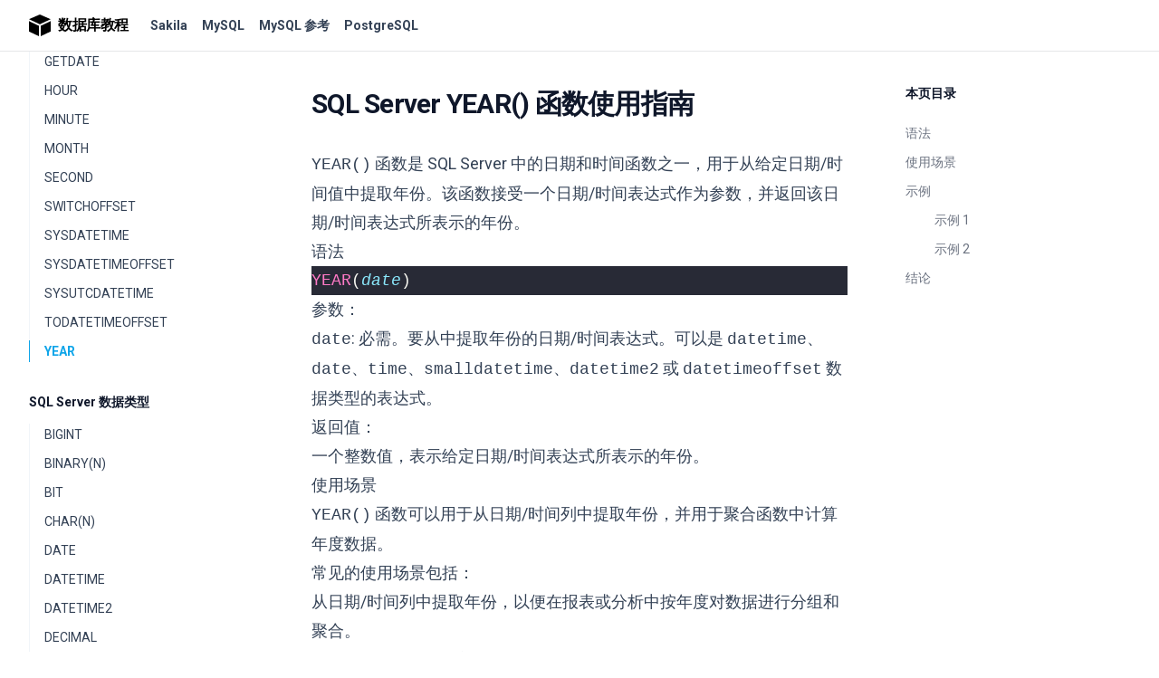

--- FILE ---
content_type: text/html; charset=utf-8
request_url: https://www.sjkjc.com/sqlserver-ref/year/
body_size: 5607
content:
<!DOCTYPE html>
<html lang="zh-hans" class="[--scroll-mt:9.875rem] lg:[--scroll-mt:6.3125rem] js-focus-visible">

<head>
  <meta charset="utf-8">
<meta http-equiv="Content-Language" content="zh-hans">
<meta http-equiv="X-UA-Compatible" content="IE=edge,chrome=1">
<meta name="viewport" content="width=device-width, initial-scale=1">
<meta name="author" content="sjkjc.com">
<meta name="description" content="YEAR() 函数是 SQL Server 中的日期和时间函数之一，用于从给定日期/时间值中提取年份。">
<title>SQL Server YEAR() 函数使用指南</title>
<link rel="canonical" href="https://www.sjkjc.com/sqlserver-ref/year/">
<link rel="icon" type="image/svg+xml" href="/logo.svg">

<link rel="apple-touch-icon" sizes="180x180" href="/favicon/favicon-120.png">
<link rel="apple-touch-icon" sizes="167x167" href="/favicon/favicon-144.png">
<link rel="apple-touch-icon" sizes="152x152" href="/favicon/favicon-160.png">
<link rel="apple-touch-icon" sizes="120x120" href="/favicon/favicon-192.png">

<meta name="theme-color" content="#1890ff">
<link rel="preconnect" href="https://fonts.googleapis.com">
<link rel="preconnect" href="https://fonts.gstatic.com" crossorigin>
<link href="https://fonts.googleapis.com/css2?family=Roboto:ital,wght@0,400;0,500;0,700;1,400;1,500;1,700&display=swap" rel="stylesheet">
<meta name="a.validate.02" content="W1N_RBdL30Z43HyUtilDUS1L49sXHM_upmNx" />
<meta name="baidu-site-verification" content="code-0FMavsQwzq">
<link rel="stylesheet" href="https://www.sjkjc.com/main.min.13460171d6961ae1c4a5b59e4b4231399a94f7cd8613af1e13789543ec1aba9a.css">
<script>
  var baseUrl = "https://www.sjkjc.com/";
  if (!window.location.href.startsWith(baseUrl)) {
    window.location.href = baseUrl + window.location.pathname;
  }
</script><script>
  var _hmt = _hmt || [];
  (function() {
    var hm = document.createElement("script");
    hm.src = "https://hm.baidu.com/hm.js?94b8a8346c1a552409e6c575ae7f9a96";
    var s = document.getElementsByTagName("script")[0]; 
    s.parentNode.insertBefore(hm, s);
  })();
  </script><script async src="https://www.googletagmanager.com/gtag/js?id=G-F47HCPQVM4"></script>
<script>
  window.dataLayer = window.dataLayer || [];
  function gtag(){dataLayer.push(arguments);}
  gtag('js', new Date());
  gtag('config', 'G-F47HCPQVM4');
</script>
<script async src="https://pagead2.googlesyndication.com/pagead/js/adsbygoogle.js?client=ca-pub-9958125774592331" crossorigin="anonymous"></script>

</head>

<body class="antialiased text-slate-500 dark:text-slate-400 bg-white dark:bg-slate-900">
  <div class="sticky top-0 z-40 w-full backdrop-blur flex-none transition-colors duration-500 lg:z-50 lg:border-b border-slate-900/10 dark:border-slate-50/[0.06] bg-white/95 supports-backdrop-blur:bg-white/60 dark:bg-transparent">
    <div class="max-w-8xl mx-auto">
      <div class="py-4 border-b border-slate-900/10 lg:px-8 lg:border-0 dark:border-slate-300/10 mx-4 lg:mx-0">
  <div class="relative flex items-center">
    <a class="logo flex items-center text-black flex-shrink-0 mr-6 no-underline dark:text-slate-200" href="/" aria-label="数据库教程">
      <svg role="img" class="fill-current h-6 w-6 mr-2" aria-hidden="true">
        <use xlink:href="/svg/sprite.svg#logo"></use>
      </svg>
      <span class="font-semibold text-md tracking-tight block">数据库教程</span>
    </a>
    <div class="relative hidden md:flex items-center mr-auto">
      <nav class="text-sm leading-6 font-semibold text-slate-700 dark:text-slate-200">
        <ul class="flex space-x-4">
          
          
          <li>
            <a class="hover:text-sky-500 dark:hover:text-sky-400" href="/sakila/">
              Sakila
            </a>
          </li>
          
          
          
          <li>
            <a class="hover:text-sky-500 dark:hover:text-sky-400" href="/mysql/">
              MySQL
            </a>
          </li>
          
          
          
          <li>
            <a class="hover:text-sky-500 dark:hover:text-sky-400" href="/mysql-ref/">
              MySQL 参考
            </a>
          </li>
          
          
          
          <li>
            <a class="hover:text-sky-500 dark:hover:text-sky-400" href="/postgresql/">
              PostgreSQL
            </a>
          </li>
          
          
        </ul>
      </nav>
      
    </div>
    <div class="flex justify-end">
      
    </div>
  </div>
</div>
    </div>
  </div>
  
  <div class="max-w-8xl mx-auto">
    


<div class="px-4 sm:px-6 md:px-8">
  <div id="sidebar" class="hidden w-full lg:block fixed z-40 inset-0 top-[57px] left-[max(0px,calc(50%-45rem))] right-auto lg:w-[19.5rem] pb-10 px-8 overflow-y-auto bg-white dark:bg-slate-900">
    <nav id="tutorial-nav" class="lg:text-sm lg:leading-6 relative">
      
      
      <ul>
        
        
        <li class="mt-12 lg:mt-8">
          <h5 class="mb-8 lg:mb-3 font-semibold text-slate-900 dark:text-slate-200">
            <a class="" href="https://www.sjkjc.com/sqlserver-ref/window-functions/">SQL Server 窗口函数</a>
          </h5>
          
          <ul class="space-y-6 lg:space-y-2 border-l border-slate-100 dark:border-slate-800">
            
            
            <li>
              <a class=" block border-l pl-4 -ml-px border-transparent hover:border-slate-400 dark:hover:border-slate-500 text-slate-700 hover:text-slate-900 dark:text-slate-400 dark:hover:text-slate-300 " href="https://www.sjkjc.com/sqlserver-ref/dense_rank/">DENSE_RANK</a>
            </li>
            
            
            <li>
              <a class=" block border-l pl-4 -ml-px border-transparent hover:border-slate-400 dark:hover:border-slate-500 text-slate-700 hover:text-slate-900 dark:text-slate-400 dark:hover:text-slate-300 " href="https://www.sjkjc.com/sqlserver-ref/first_value/">FIRST_VALUE</a>
            </li>
            
            
            <li>
              <a class=" block border-l pl-4 -ml-px border-transparent hover:border-slate-400 dark:hover:border-slate-500 text-slate-700 hover:text-slate-900 dark:text-slate-400 dark:hover:text-slate-300 " href="https://www.sjkjc.com/sqlserver-ref/lag/">LAG</a>
            </li>
            
            
            <li>
              <a class=" block border-l pl-4 -ml-px border-transparent hover:border-slate-400 dark:hover:border-slate-500 text-slate-700 hover:text-slate-900 dark:text-slate-400 dark:hover:text-slate-300 " href="https://www.sjkjc.com/sqlserver-ref/last_value/">LAST_VALUE</a>
            </li>
            
            
            <li>
              <a class=" block border-l pl-4 -ml-px border-transparent hover:border-slate-400 dark:hover:border-slate-500 text-slate-700 hover:text-slate-900 dark:text-slate-400 dark:hover:text-slate-300 " href="https://www.sjkjc.com/sqlserver-ref/lead/">LEAD</a>
            </li>
            
            
            <li>
              <a class=" block border-l pl-4 -ml-px border-transparent hover:border-slate-400 dark:hover:border-slate-500 text-slate-700 hover:text-slate-900 dark:text-slate-400 dark:hover:text-slate-300 " href="https://www.sjkjc.com/sqlserver-ref/ntile/">NTILE</a>
            </li>
            
            
            <li>
              <a class=" block border-l pl-4 -ml-px border-transparent hover:border-slate-400 dark:hover:border-slate-500 text-slate-700 hover:text-slate-900 dark:text-slate-400 dark:hover:text-slate-300 " href="https://www.sjkjc.com/sqlserver-ref/percentile_cont/">PERCENTILE_CONT</a>
            </li>
            
            
            <li>
              <a class=" block border-l pl-4 -ml-px border-transparent hover:border-slate-400 dark:hover:border-slate-500 text-slate-700 hover:text-slate-900 dark:text-slate-400 dark:hover:text-slate-300 " href="https://www.sjkjc.com/sqlserver-ref/percentile_disc/">PERCENTILE_DISC</a>
            </li>
            
            
            <li>
              <a class=" block border-l pl-4 -ml-px border-transparent hover:border-slate-400 dark:hover:border-slate-500 text-slate-700 hover:text-slate-900 dark:text-slate-400 dark:hover:text-slate-300 " href="https://www.sjkjc.com/sqlserver-ref/rank/">RANK</a>
            </li>
            
            
            <li>
              <a class=" block border-l pl-4 -ml-px border-transparent hover:border-slate-400 dark:hover:border-slate-500 text-slate-700 hover:text-slate-900 dark:text-slate-400 dark:hover:text-slate-300 " href="https://www.sjkjc.com/sqlserver-ref/row_number/">ROW_NUMBER</a>
            </li>
            
          </ul>
          

        </li>
        
        
        <li class="mt-12 lg:mt-8">
          <h5 class="mb-8 lg:mb-3 font-semibold text-slate-900 dark:text-slate-200">
            <a class="" href="https://www.sjkjc.com/sqlserver-ref/aggregation-functions/">SQL Server 聚合函数</a>
          </h5>
          
          <ul class="space-y-6 lg:space-y-2 border-l border-slate-100 dark:border-slate-800">
            
            
            <li>
              <a class=" block border-l pl-4 -ml-px border-transparent hover:border-slate-400 dark:hover:border-slate-500 text-slate-700 hover:text-slate-900 dark:text-slate-400 dark:hover:text-slate-300 " href="https://www.sjkjc.com/sqlserver-ref/avg/">AVG</a>
            </li>
            
            
            <li>
              <a class=" block border-l pl-4 -ml-px border-transparent hover:border-slate-400 dark:hover:border-slate-500 text-slate-700 hover:text-slate-900 dark:text-slate-400 dark:hover:text-slate-300 " href="https://www.sjkjc.com/sqlserver-ref/count/">COUNT</a>
            </li>
            
            
            <li>
              <a class=" block border-l pl-4 -ml-px border-transparent hover:border-slate-400 dark:hover:border-slate-500 text-slate-700 hover:text-slate-900 dark:text-slate-400 dark:hover:text-slate-300 " href="https://www.sjkjc.com/sqlserver-ref/max/">MAX</a>
            </li>
            
            
            <li>
              <a class=" block border-l pl-4 -ml-px border-transparent hover:border-slate-400 dark:hover:border-slate-500 text-slate-700 hover:text-slate-900 dark:text-slate-400 dark:hover:text-slate-300 " href="https://www.sjkjc.com/sqlserver-ref/min/">MIN</a>
            </li>
            
            
            <li>
              <a class=" block border-l pl-4 -ml-px border-transparent hover:border-slate-400 dark:hover:border-slate-500 text-slate-700 hover:text-slate-900 dark:text-slate-400 dark:hover:text-slate-300 " href="https://www.sjkjc.com/sqlserver-ref/sum/">SUM</a>
            </li>
            
          </ul>
          

        </li>
        
        
        <li class="mt-12 lg:mt-8">
          <h5 class="mb-8 lg:mb-3 font-semibold text-slate-900 dark:text-slate-200">
            <a class="" href="https://www.sjkjc.com/sqlserver-ref/type-functions/">SQL Server 类型转换函数</a>
          </h5>
          
          <ul class="space-y-6 lg:space-y-2 border-l border-slate-100 dark:border-slate-800">
            
            
            <li>
              <a class=" block border-l pl-4 -ml-px border-transparent hover:border-slate-400 dark:hover:border-slate-500 text-slate-700 hover:text-slate-900 dark:text-slate-400 dark:hover:text-slate-300 " href="https://www.sjkjc.com/sqlserver-ref/cast/">CAST</a>
            </li>
            
            
            <li>
              <a class=" block border-l pl-4 -ml-px border-transparent hover:border-slate-400 dark:hover:border-slate-500 text-slate-700 hover:text-slate-900 dark:text-slate-400 dark:hover:text-slate-300 " href="https://www.sjkjc.com/sqlserver-ref/convert/">CONVERT</a>
            </li>
            
          </ul>
          

        </li>
        
        
        <li class="mt-12 lg:mt-8">
          <h5 class="mb-8 lg:mb-3 font-semibold text-slate-900 dark:text-slate-200">
            <a class="" href="https://www.sjkjc.com/sqlserver-ref/logic-functions/">SQL Server 逻辑函数</a>
          </h5>
          
          <ul class="space-y-6 lg:space-y-2 border-l border-slate-100 dark:border-slate-800">
            
            
            <li>
              <a class=" block border-l pl-4 -ml-px border-transparent hover:border-slate-400 dark:hover:border-slate-500 text-slate-700 hover:text-slate-900 dark:text-slate-400 dark:hover:text-slate-300 " href="https://www.sjkjc.com/sqlserver-ref/case/">CASE</a>
            </li>
            
            
            <li>
              <a class=" block border-l pl-4 -ml-px border-transparent hover:border-slate-400 dark:hover:border-slate-500 text-slate-700 hover:text-slate-900 dark:text-slate-400 dark:hover:text-slate-300 " href="https://www.sjkjc.com/sqlserver-ref/coalesce/">COALESCE</a>
            </li>
            
            
            <li>
              <a class=" block border-l pl-4 -ml-px border-transparent hover:border-slate-400 dark:hover:border-slate-500 text-slate-700 hover:text-slate-900 dark:text-slate-400 dark:hover:text-slate-300 " href="https://www.sjkjc.com/sqlserver-ref/iif/">IIF</a>
            </li>
            
            
            <li>
              <a class=" block border-l pl-4 -ml-px border-transparent hover:border-slate-400 dark:hover:border-slate-500 text-slate-700 hover:text-slate-900 dark:text-slate-400 dark:hover:text-slate-300 " href="https://www.sjkjc.com/sqlserver-ref/nullif/">NULLIF</a>
            </li>
            
          </ul>
          

        </li>
        
        
        <li class="mt-12 lg:mt-8">
          <h5 class="mb-8 lg:mb-3 font-semibold text-slate-900 dark:text-slate-200">
            <a class="" href="https://www.sjkjc.com/sqlserver-ref/datetime-functions/">SQL Server 日期时间函数</a>
          </h5>
          
          <ul class="space-y-6 lg:space-y-2 border-l border-slate-100 dark:border-slate-800">
            
            
            <li>
              <a class=" block border-l pl-4 -ml-px border-transparent hover:border-slate-400 dark:hover:border-slate-500 text-slate-700 hover:text-slate-900 dark:text-slate-400 dark:hover:text-slate-300 " href="https://www.sjkjc.com/sqlserver-ref/dateadd/">DATEADD</a>
            </li>
            
            
            <li>
              <a class=" block border-l pl-4 -ml-px border-transparent hover:border-slate-400 dark:hover:border-slate-500 text-slate-700 hover:text-slate-900 dark:text-slate-400 dark:hover:text-slate-300 " href="https://www.sjkjc.com/sqlserver-ref/datediff/">DATEDIFF</a>
            </li>
            
            
            <li>
              <a class=" block border-l pl-4 -ml-px border-transparent hover:border-slate-400 dark:hover:border-slate-500 text-slate-700 hover:text-slate-900 dark:text-slate-400 dark:hover:text-slate-300 " href="https://www.sjkjc.com/sqlserver-ref/datename/">DATENAME</a>
            </li>
            
            
            <li>
              <a class=" block border-l pl-4 -ml-px border-transparent hover:border-slate-400 dark:hover:border-slate-500 text-slate-700 hover:text-slate-900 dark:text-slate-400 dark:hover:text-slate-300 " href="https://www.sjkjc.com/sqlserver-ref/datepart/">DATEPART</a>
            </li>
            
            
            <li>
              <a class=" block border-l pl-4 -ml-px border-transparent hover:border-slate-400 dark:hover:border-slate-500 text-slate-700 hover:text-slate-900 dark:text-slate-400 dark:hover:text-slate-300 " href="https://www.sjkjc.com/sqlserver-ref/day/">DAY</a>
            </li>
            
            
            <li>
              <a class=" block border-l pl-4 -ml-px border-transparent hover:border-slate-400 dark:hover:border-slate-500 text-slate-700 hover:text-slate-900 dark:text-slate-400 dark:hover:text-slate-300 " href="https://www.sjkjc.com/sqlserver-ref/getdate/">GETDATE</a>
            </li>
            
            
            <li>
              <a class=" block border-l pl-4 -ml-px border-transparent hover:border-slate-400 dark:hover:border-slate-500 text-slate-700 hover:text-slate-900 dark:text-slate-400 dark:hover:text-slate-300 " href="https://www.sjkjc.com/sqlserver-ref/hour/">HOUR</a>
            </li>
            
            
            <li>
              <a class=" block border-l pl-4 -ml-px border-transparent hover:border-slate-400 dark:hover:border-slate-500 text-slate-700 hover:text-slate-900 dark:text-slate-400 dark:hover:text-slate-300 " href="https://www.sjkjc.com/sqlserver-ref/minute/">MINUTE</a>
            </li>
            
            
            <li>
              <a class=" block border-l pl-4 -ml-px border-transparent hover:border-slate-400 dark:hover:border-slate-500 text-slate-700 hover:text-slate-900 dark:text-slate-400 dark:hover:text-slate-300 " href="https://www.sjkjc.com/sqlserver-ref/month/">MONTH</a>
            </li>
            
            
            <li>
              <a class=" block border-l pl-4 -ml-px border-transparent hover:border-slate-400 dark:hover:border-slate-500 text-slate-700 hover:text-slate-900 dark:text-slate-400 dark:hover:text-slate-300 " href="https://www.sjkjc.com/sqlserver-ref/second/">SECOND</a>
            </li>
            
            
            <li>
              <a class=" block border-l pl-4 -ml-px border-transparent hover:border-slate-400 dark:hover:border-slate-500 text-slate-700 hover:text-slate-900 dark:text-slate-400 dark:hover:text-slate-300 " href="https://www.sjkjc.com/sqlserver-ref/switchoffset/">SWITCHOFFSET</a>
            </li>
            
            
            <li>
              <a class=" block border-l pl-4 -ml-px border-transparent hover:border-slate-400 dark:hover:border-slate-500 text-slate-700 hover:text-slate-900 dark:text-slate-400 dark:hover:text-slate-300 " href="https://www.sjkjc.com/sqlserver-ref/sysdatetime/">SYSDATETIME</a>
            </li>
            
            
            <li>
              <a class=" block border-l pl-4 -ml-px border-transparent hover:border-slate-400 dark:hover:border-slate-500 text-slate-700 hover:text-slate-900 dark:text-slate-400 dark:hover:text-slate-300 " href="https://www.sjkjc.com/sqlserver-ref/sysdatetimeoffset/">SYSDATETIMEOFFSET</a>
            </li>
            
            
            <li>
              <a class=" block border-l pl-4 -ml-px border-transparent hover:border-slate-400 dark:hover:border-slate-500 text-slate-700 hover:text-slate-900 dark:text-slate-400 dark:hover:text-slate-300 " href="https://www.sjkjc.com/sqlserver-ref/sysutcdatetime/">SYSUTCDATETIME</a>
            </li>
            
            
            <li>
              <a class=" block border-l pl-4 -ml-px border-transparent hover:border-slate-400 dark:hover:border-slate-500 text-slate-700 hover:text-slate-900 dark:text-slate-400 dark:hover:text-slate-300 " href="https://www.sjkjc.com/sqlserver-ref/todatetimeoffset/">TODATETIMEOFFSET</a>
            </li>
            
            
            <li>
              <a class=" active block border-l pl-4 -ml-px text-sky-500 border-current font-semibold dark:text-sky-400 " href="https://www.sjkjc.com/sqlserver-ref/year/">YEAR</a>
            </li>
            
          </ul>
          

        </li>
        
        
        <li class="mt-12 lg:mt-8">
          <h5 class="mb-8 lg:mb-3 font-semibold text-slate-900 dark:text-slate-200">
            <a class="" href="https://www.sjkjc.com/sqlserver-ref/datatypes/">SQL Server 数据类型</a>
          </h5>
          
          <ul class="space-y-6 lg:space-y-2 border-l border-slate-100 dark:border-slate-800">
            
            
            <li>
              <a class=" block border-l pl-4 -ml-px border-transparent hover:border-slate-400 dark:hover:border-slate-500 text-slate-700 hover:text-slate-900 dark:text-slate-400 dark:hover:text-slate-300 " href="https://www.sjkjc.com/sqlserver-ref/bigint/">BIGINT</a>
            </li>
            
            
            <li>
              <a class=" block border-l pl-4 -ml-px border-transparent hover:border-slate-400 dark:hover:border-slate-500 text-slate-700 hover:text-slate-900 dark:text-slate-400 dark:hover:text-slate-300 " href="https://www.sjkjc.com/sqlserver-ref/binaryn/">BINARY(N)</a>
            </li>
            
            
            <li>
              <a class=" block border-l pl-4 -ml-px border-transparent hover:border-slate-400 dark:hover:border-slate-500 text-slate-700 hover:text-slate-900 dark:text-slate-400 dark:hover:text-slate-300 " href="https://www.sjkjc.com/sqlserver-ref/bit/">BIT</a>
            </li>
            
            
            <li>
              <a class=" block border-l pl-4 -ml-px border-transparent hover:border-slate-400 dark:hover:border-slate-500 text-slate-700 hover:text-slate-900 dark:text-slate-400 dark:hover:text-slate-300 " href="https://www.sjkjc.com/sqlserver-ref/charn/">CHAR(N)</a>
            </li>
            
            
            <li>
              <a class=" block border-l pl-4 -ml-px border-transparent hover:border-slate-400 dark:hover:border-slate-500 text-slate-700 hover:text-slate-900 dark:text-slate-400 dark:hover:text-slate-300 " href="https://www.sjkjc.com/sqlserver-ref/date/">DATE</a>
            </li>
            
            
            <li>
              <a class=" block border-l pl-4 -ml-px border-transparent hover:border-slate-400 dark:hover:border-slate-500 text-slate-700 hover:text-slate-900 dark:text-slate-400 dark:hover:text-slate-300 " href="https://www.sjkjc.com/sqlserver-ref/datetime/">DATETIME</a>
            </li>
            
            
            <li>
              <a class=" block border-l pl-4 -ml-px border-transparent hover:border-slate-400 dark:hover:border-slate-500 text-slate-700 hover:text-slate-900 dark:text-slate-400 dark:hover:text-slate-300 " href="https://www.sjkjc.com/sqlserver-ref/datetime2/">DATETIME2</a>
            </li>
            
            
            <li>
              <a class=" block border-l pl-4 -ml-px border-transparent hover:border-slate-400 dark:hover:border-slate-500 text-slate-700 hover:text-slate-900 dark:text-slate-400 dark:hover:text-slate-300 " href="https://www.sjkjc.com/sqlserver-ref/decimal/">DECIMAL</a>
            </li>
            
            
            <li>
              <a class=" block border-l pl-4 -ml-px border-transparent hover:border-slate-400 dark:hover:border-slate-500 text-slate-700 hover:text-slate-900 dark:text-slate-400 dark:hover:text-slate-300 " href="https://www.sjkjc.com/sqlserver-ref/floatn/">FLOAT(N)</a>
            </li>
            
            
            <li>
              <a class=" block border-l pl-4 -ml-px border-transparent hover:border-slate-400 dark:hover:border-slate-500 text-slate-700 hover:text-slate-900 dark:text-slate-400 dark:hover:text-slate-300 " href="https://www.sjkjc.com/sqlserver-ref/image/">IMAGE</a>
            </li>
            
            
            <li>
              <a class=" block border-l pl-4 -ml-px border-transparent hover:border-slate-400 dark:hover:border-slate-500 text-slate-700 hover:text-slate-900 dark:text-slate-400 dark:hover:text-slate-300 " href="https://www.sjkjc.com/sqlserver-ref/int/">INT</a>
            </li>
            
            
            <li>
              <a class=" block border-l pl-4 -ml-px border-transparent hover:border-slate-400 dark:hover:border-slate-500 text-slate-700 hover:text-slate-900 dark:text-slate-400 dark:hover:text-slate-300 " href="https://www.sjkjc.com/sqlserver-ref/money/">MONEY</a>
            </li>
            
            
            <li>
              <a class=" block border-l pl-4 -ml-px border-transparent hover:border-slate-400 dark:hover:border-slate-500 text-slate-700 hover:text-slate-900 dark:text-slate-400 dark:hover:text-slate-300 " href="https://www.sjkjc.com/sqlserver-ref/numeric/">NUMERIC</a>
            </li>
            
            
            <li>
              <a class=" block border-l pl-4 -ml-px border-transparent hover:border-slate-400 dark:hover:border-slate-500 text-slate-700 hover:text-slate-900 dark:text-slate-400 dark:hover:text-slate-300 " href="https://www.sjkjc.com/sqlserver-ref/real/">REAL</a>
            </li>
            
            
            <li>
              <a class=" block border-l pl-4 -ml-px border-transparent hover:border-slate-400 dark:hover:border-slate-500 text-slate-700 hover:text-slate-900 dark:text-slate-400 dark:hover:text-slate-300 " href="https://www.sjkjc.com/sqlserver-ref/smalldatetime/">SMALLDATETIME</a>
            </li>
            
            
            <li>
              <a class=" block border-l pl-4 -ml-px border-transparent hover:border-slate-400 dark:hover:border-slate-500 text-slate-700 hover:text-slate-900 dark:text-slate-400 dark:hover:text-slate-300 " href="https://www.sjkjc.com/sqlserver-ref/smallint/">SMALLINT</a>
            </li>
            
            
            <li>
              <a class=" block border-l pl-4 -ml-px border-transparent hover:border-slate-400 dark:hover:border-slate-500 text-slate-700 hover:text-slate-900 dark:text-slate-400 dark:hover:text-slate-300 " href="https://www.sjkjc.com/sqlserver-ref/smallmoney/">SMALLMONEY</a>
            </li>
            
            
            <li>
              <a class=" block border-l pl-4 -ml-px border-transparent hover:border-slate-400 dark:hover:border-slate-500 text-slate-700 hover:text-slate-900 dark:text-slate-400 dark:hover:text-slate-300 " href="https://www.sjkjc.com/sqlserver-ref/text/">TEXT</a>
            </li>
            
            
            <li>
              <a class=" block border-l pl-4 -ml-px border-transparent hover:border-slate-400 dark:hover:border-slate-500 text-slate-700 hover:text-slate-900 dark:text-slate-400 dark:hover:text-slate-300 " href="https://www.sjkjc.com/sqlserver-ref/time/">TIME</a>
            </li>
            
            
            <li>
              <a class=" block border-l pl-4 -ml-px border-transparent hover:border-slate-400 dark:hover:border-slate-500 text-slate-700 hover:text-slate-900 dark:text-slate-400 dark:hover:text-slate-300 " href="https://www.sjkjc.com/sqlserver-ref/tinyint/">TINYINT</a>
            </li>
            
            
            <li>
              <a class=" block border-l pl-4 -ml-px border-transparent hover:border-slate-400 dark:hover:border-slate-500 text-slate-700 hover:text-slate-900 dark:text-slate-400 dark:hover:text-slate-300 " href="https://www.sjkjc.com/sqlserver-ref/uniqueidentifier/">UNIQUEIDENTIFIER</a>
            </li>
            
            
            <li>
              <a class=" block border-l pl-4 -ml-px border-transparent hover:border-slate-400 dark:hover:border-slate-500 text-slate-700 hover:text-slate-900 dark:text-slate-400 dark:hover:text-slate-300 " href="https://www.sjkjc.com/sqlserver-ref/varbinaryn/">VARBINARY(N)</a>
            </li>
            
            
            <li>
              <a class=" block border-l pl-4 -ml-px border-transparent hover:border-slate-400 dark:hover:border-slate-500 text-slate-700 hover:text-slate-900 dark:text-slate-400 dark:hover:text-slate-300 " href="https://www.sjkjc.com/sqlserver-ref/varcharn/">VARCHAR(N)</a>
            </li>
            
          </ul>
          

        </li>
        
        
        <li class="mt-12 lg:mt-8">
          <h5 class="mb-8 lg:mb-3 font-semibold text-slate-900 dark:text-slate-200">
            <a class="" href="https://www.sjkjc.com/sqlserver-ref/math-functions/">SQL Server 数学函数</a>
          </h5>
          
          <ul class="space-y-6 lg:space-y-2 border-l border-slate-100 dark:border-slate-800">
            
            
            <li>
              <a class=" block border-l pl-4 -ml-px border-transparent hover:border-slate-400 dark:hover:border-slate-500 text-slate-700 hover:text-slate-900 dark:text-slate-400 dark:hover:text-slate-300 " href="https://www.sjkjc.com/sqlserver-ref/abs/">ABS</a>
            </li>
            
            
            <li>
              <a class=" block border-l pl-4 -ml-px border-transparent hover:border-slate-400 dark:hover:border-slate-500 text-slate-700 hover:text-slate-900 dark:text-slate-400 dark:hover:text-slate-300 " href="https://www.sjkjc.com/sqlserver-ref/acos/">ACOS</a>
            </li>
            
            
            <li>
              <a class=" block border-l pl-4 -ml-px border-transparent hover:border-slate-400 dark:hover:border-slate-500 text-slate-700 hover:text-slate-900 dark:text-slate-400 dark:hover:text-slate-300 " href="https://www.sjkjc.com/sqlserver-ref/asin/">ASIN</a>
            </li>
            
            
            <li>
              <a class=" block border-l pl-4 -ml-px border-transparent hover:border-slate-400 dark:hover:border-slate-500 text-slate-700 hover:text-slate-900 dark:text-slate-400 dark:hover:text-slate-300 " href="https://www.sjkjc.com/sqlserver-ref/atan/">ATAN</a>
            </li>
            
            
            <li>
              <a class=" block border-l pl-4 -ml-px border-transparent hover:border-slate-400 dark:hover:border-slate-500 text-slate-700 hover:text-slate-900 dark:text-slate-400 dark:hover:text-slate-300 " href="https://www.sjkjc.com/sqlserver-ref/ceiling/">CEILING</a>
            </li>
            
            
            <li>
              <a class=" block border-l pl-4 -ml-px border-transparent hover:border-slate-400 dark:hover:border-slate-500 text-slate-700 hover:text-slate-900 dark:text-slate-400 dark:hover:text-slate-300 " href="https://www.sjkjc.com/sqlserver-ref/cos/">COS</a>
            </li>
            
            
            <li>
              <a class=" block border-l pl-4 -ml-px border-transparent hover:border-slate-400 dark:hover:border-slate-500 text-slate-700 hover:text-slate-900 dark:text-slate-400 dark:hover:text-slate-300 " href="https://www.sjkjc.com/sqlserver-ref/degrees/">DEGREES</a>
            </li>
            
            
            <li>
              <a class=" block border-l pl-4 -ml-px border-transparent hover:border-slate-400 dark:hover:border-slate-500 text-slate-700 hover:text-slate-900 dark:text-slate-400 dark:hover:text-slate-300 " href="https://www.sjkjc.com/sqlserver-ref/exp/">EXP</a>
            </li>
            
            
            <li>
              <a class=" block border-l pl-4 -ml-px border-transparent hover:border-slate-400 dark:hover:border-slate-500 text-slate-700 hover:text-slate-900 dark:text-slate-400 dark:hover:text-slate-300 " href="https://www.sjkjc.com/sqlserver-ref/floor/">FLOOR</a>
            </li>
            
            
            <li>
              <a class=" block border-l pl-4 -ml-px border-transparent hover:border-slate-400 dark:hover:border-slate-500 text-slate-700 hover:text-slate-900 dark:text-slate-400 dark:hover:text-slate-300 " href="https://www.sjkjc.com/sqlserver-ref/log/">LOG</a>
            </li>
            
            
            <li>
              <a class=" block border-l pl-4 -ml-px border-transparent hover:border-slate-400 dark:hover:border-slate-500 text-slate-700 hover:text-slate-900 dark:text-slate-400 dark:hover:text-slate-300 " href="https://www.sjkjc.com/sqlserver-ref/log10/">LOG10</a>
            </li>
            
            
            <li>
              <a class=" block border-l pl-4 -ml-px border-transparent hover:border-slate-400 dark:hover:border-slate-500 text-slate-700 hover:text-slate-900 dark:text-slate-400 dark:hover:text-slate-300 " href="https://www.sjkjc.com/sqlserver-ref/pi/">PI</a>
            </li>
            
            
            <li>
              <a class=" block border-l pl-4 -ml-px border-transparent hover:border-slate-400 dark:hover:border-slate-500 text-slate-700 hover:text-slate-900 dark:text-slate-400 dark:hover:text-slate-300 " href="https://www.sjkjc.com/sqlserver-ref/power/">POWER</a>
            </li>
            
            
            <li>
              <a class=" block border-l pl-4 -ml-px border-transparent hover:border-slate-400 dark:hover:border-slate-500 text-slate-700 hover:text-slate-900 dark:text-slate-400 dark:hover:text-slate-300 " href="https://www.sjkjc.com/sqlserver-ref/radians/">RADIANS</a>
            </li>
            
            
            <li>
              <a class=" block border-l pl-4 -ml-px border-transparent hover:border-slate-400 dark:hover:border-slate-500 text-slate-700 hover:text-slate-900 dark:text-slate-400 dark:hover:text-slate-300 " href="https://www.sjkjc.com/sqlserver-ref/rand/">RAND</a>
            </li>
            
            
            <li>
              <a class=" block border-l pl-4 -ml-px border-transparent hover:border-slate-400 dark:hover:border-slate-500 text-slate-700 hover:text-slate-900 dark:text-slate-400 dark:hover:text-slate-300 " href="https://www.sjkjc.com/sqlserver-ref/round/">ROUND</a>
            </li>
            
            
            <li>
              <a class=" block border-l pl-4 -ml-px border-transparent hover:border-slate-400 dark:hover:border-slate-500 text-slate-700 hover:text-slate-900 dark:text-slate-400 dark:hover:text-slate-300 " href="https://www.sjkjc.com/sqlserver-ref/sign/">SIGN</a>
            </li>
            
            
            <li>
              <a class=" block border-l pl-4 -ml-px border-transparent hover:border-slate-400 dark:hover:border-slate-500 text-slate-700 hover:text-slate-900 dark:text-slate-400 dark:hover:text-slate-300 " href="https://www.sjkjc.com/sqlserver-ref/sin/">SIN</a>
            </li>
            
            
            <li>
              <a class=" block border-l pl-4 -ml-px border-transparent hover:border-slate-400 dark:hover:border-slate-500 text-slate-700 hover:text-slate-900 dark:text-slate-400 dark:hover:text-slate-300 " href="https://www.sjkjc.com/sqlserver-ref/sqrt/">SQRT</a>
            </li>
            
            
            <li>
              <a class=" block border-l pl-4 -ml-px border-transparent hover:border-slate-400 dark:hover:border-slate-500 text-slate-700 hover:text-slate-900 dark:text-slate-400 dark:hover:text-slate-300 " href="https://www.sjkjc.com/sqlserver-ref/tan/">TAN</a>
            </li>
            
          </ul>
          

        </li>
        
        
        <li class="mt-12 lg:mt-8">
          <h5 class="mb-8 lg:mb-3 font-semibold text-slate-900 dark:text-slate-200">
            <a class="" href="https://www.sjkjc.com/sqlserver-ref/string-functions/">SQL Server 字符串函数</a>
          </h5>
          
          <ul class="space-y-6 lg:space-y-2 border-l border-slate-100 dark:border-slate-800">
            
            
            <li>
              <a class=" block border-l pl-4 -ml-px border-transparent hover:border-slate-400 dark:hover:border-slate-500 text-slate-700 hover:text-slate-900 dark:text-slate-400 dark:hover:text-slate-300 " href="https://www.sjkjc.com/sqlserver-ref/charindex/">CHARINDEX</a>
            </li>
            
            
            <li>
              <a class=" block border-l pl-4 -ml-px border-transparent hover:border-slate-400 dark:hover:border-slate-500 text-slate-700 hover:text-slate-900 dark:text-slate-400 dark:hover:text-slate-300 " href="https://www.sjkjc.com/sqlserver-ref/concat/">CONCAT</a>
            </li>
            
            
            <li>
              <a class=" block border-l pl-4 -ml-px border-transparent hover:border-slate-400 dark:hover:border-slate-500 text-slate-700 hover:text-slate-900 dark:text-slate-400 dark:hover:text-slate-300 " href="https://www.sjkjc.com/sqlserver-ref/left/">LEFT</a>
            </li>
            
            
            <li>
              <a class=" block border-l pl-4 -ml-px border-transparent hover:border-slate-400 dark:hover:border-slate-500 text-slate-700 hover:text-slate-900 dark:text-slate-400 dark:hover:text-slate-300 " href="https://www.sjkjc.com/sqlserver-ref/len/">LEN</a>
            </li>
            
            
            <li>
              <a class=" block border-l pl-4 -ml-px border-transparent hover:border-slate-400 dark:hover:border-slate-500 text-slate-700 hover:text-slate-900 dark:text-slate-400 dark:hover:text-slate-300 " href="https://www.sjkjc.com/sqlserver-ref/lower/">LOWER</a>
            </li>
            
            
            <li>
              <a class=" block border-l pl-4 -ml-px border-transparent hover:border-slate-400 dark:hover:border-slate-500 text-slate-700 hover:text-slate-900 dark:text-slate-400 dark:hover:text-slate-300 " href="https://www.sjkjc.com/sqlserver-ref/ltrim/">LTRIM</a>
            </li>
            
            
            <li>
              <a class=" block border-l pl-4 -ml-px border-transparent hover:border-slate-400 dark:hover:border-slate-500 text-slate-700 hover:text-slate-900 dark:text-slate-400 dark:hover:text-slate-300 " href="https://www.sjkjc.com/sqlserver-ref/patindex/">PATINDEX</a>
            </li>
            
            
            <li>
              <a class=" block border-l pl-4 -ml-px border-transparent hover:border-slate-400 dark:hover:border-slate-500 text-slate-700 hover:text-slate-900 dark:text-slate-400 dark:hover:text-slate-300 " href="https://www.sjkjc.com/sqlserver-ref/replace/">REPLACE</a>
            </li>
            
            
            <li>
              <a class=" block border-l pl-4 -ml-px border-transparent hover:border-slate-400 dark:hover:border-slate-500 text-slate-700 hover:text-slate-900 dark:text-slate-400 dark:hover:text-slate-300 " href="https://www.sjkjc.com/sqlserver-ref/replicate/">REPLICATE</a>
            </li>
            
            
            <li>
              <a class=" block border-l pl-4 -ml-px border-transparent hover:border-slate-400 dark:hover:border-slate-500 text-slate-700 hover:text-slate-900 dark:text-slate-400 dark:hover:text-slate-300 " href="https://www.sjkjc.com/sqlserver-ref/right/">RIGHT</a>
            </li>
            
            
            <li>
              <a class=" block border-l pl-4 -ml-px border-transparent hover:border-slate-400 dark:hover:border-slate-500 text-slate-700 hover:text-slate-900 dark:text-slate-400 dark:hover:text-slate-300 " href="https://www.sjkjc.com/sqlserver-ref/rtrim/">RTRIM</a>
            </li>
            
            
            <li>
              <a class=" block border-l pl-4 -ml-px border-transparent hover:border-slate-400 dark:hover:border-slate-500 text-slate-700 hover:text-slate-900 dark:text-slate-400 dark:hover:text-slate-300 " href="https://www.sjkjc.com/sqlserver-ref/stuff/">STUFF</a>
            </li>
            
            
            <li>
              <a class=" block border-l pl-4 -ml-px border-transparent hover:border-slate-400 dark:hover:border-slate-500 text-slate-700 hover:text-slate-900 dark:text-slate-400 dark:hover:text-slate-300 " href="https://www.sjkjc.com/sqlserver-ref/substring/">SUBSTRING</a>
            </li>
            
            
            <li>
              <a class=" block border-l pl-4 -ml-px border-transparent hover:border-slate-400 dark:hover:border-slate-500 text-slate-700 hover:text-slate-900 dark:text-slate-400 dark:hover:text-slate-300 " href="https://www.sjkjc.com/sqlserver-ref/trim/">TRIM</a>
            </li>
            
            
            <li>
              <a class=" block border-l pl-4 -ml-px border-transparent hover:border-slate-400 dark:hover:border-slate-500 text-slate-700 hover:text-slate-900 dark:text-slate-400 dark:hover:text-slate-300 " href="https://www.sjkjc.com/sqlserver-ref/upper/">UPPER</a>
            </li>
            
          </ul>
          

        </li>
        
        
        <li class="mt-12 lg:mt-8">
          <h5 class="mb-8 lg:mb-3 font-semibold text-slate-900 dark:text-slate-200">
            <a class="" href="https://www.sjkjc.com/sqlserver-ref/other/">其他</a>
          </h5>
          
          <ul class="space-y-6 lg:space-y-2 border-l border-slate-100 dark:border-slate-800">
            
            
            <li>
              <a class=" block border-l pl-4 -ml-px border-transparent hover:border-slate-400 dark:hover:border-slate-500 text-slate-700 hover:text-slate-900 dark:text-slate-400 dark:hover:text-slate-300 " href="https://www.sjkjc.com/sqlserver-ref/@@identity/">@@IDENTITY</a>
            </li>
            
            
            <li>
              <a class=" block border-l pl-4 -ml-px border-transparent hover:border-slate-400 dark:hover:border-slate-500 text-slate-700 hover:text-slate-900 dark:text-slate-400 dark:hover:text-slate-300 " href="https://www.sjkjc.com/sqlserver-ref/@@rowcount/">@@ROWCOUNT</a>
            </li>
            
            
            <li>
              <a class=" block border-l pl-4 -ml-px border-transparent hover:border-slate-400 dark:hover:border-slate-500 text-slate-700 hover:text-slate-900 dark:text-slate-400 dark:hover:text-slate-300 " href="https://www.sjkjc.com/sqlserver-ref/ident_current/">IDENT_CURRENT</a>
            </li>
            
            
            <li>
              <a class=" block border-l pl-4 -ml-px border-transparent hover:border-slate-400 dark:hover:border-slate-500 text-slate-700 hover:text-slate-900 dark:text-slate-400 dark:hover:text-slate-300 " href="https://www.sjkjc.com/sqlserver-ref/newid/">NEWID</a>
            </li>
            
            
            <li>
              <a class=" block border-l pl-4 -ml-px border-transparent hover:border-slate-400 dark:hover:border-slate-500 text-slate-700 hover:text-slate-900 dark:text-slate-400 dark:hover:text-slate-300 " href="https://www.sjkjc.com/sqlserver-ref/newsequentialid/">NEWSEQUENTIALID</a>
            </li>
            
            
            <li>
              <a class=" block border-l pl-4 -ml-px border-transparent hover:border-slate-400 dark:hover:border-slate-500 text-slate-700 hover:text-slate-900 dark:text-slate-400 dark:hover:text-slate-300 " href="https://www.sjkjc.com/sqlserver-ref/scope_identity/">SCOPE_IDENTITY</a>
            </li>
            
          </ul>
          

        </li>
        
      </ul>
      
    </nav>
  </div>
  <div id="content" class="lg:pl-[19.5rem]">
    <article class="max-w-3xl mx-auto pt-10 xl:max-w-none xl:ml-0 xl:mr-[15.5rem] xl:pr-16">
      <header class="relative z-20">
        <div>
          <div class="flex items-center">
            <h1 class="inline-block text-2xl sm:text-3xl font-extrabold text-slate-900 tracking-tight dark:text-slate-200">SQL Server YEAR() 函数使用指南</h1>
          </div>
        </div>
        
      </header>
      <div id="content-wrapper" class="relative z-20 prose prose-slate mt-8 lg:prose-lg dark:prose-dark"><p><code>YEAR()</code> 函数是 SQL Server 中的日期和时间函数之一，用于从给定日期/时间值中提取年份。该函数接受一个日期/时间表达式作为参数，并返回该日期/时间表达式所表示的年份。</p>
<h2 id="语法">语法</h2>
<div class="highlight"><pre tabindex="0" class="chroma"><code class="language-sql" data-lang="sql"><span class="line"><span class="cl"><span class="k">YEAR</span><span class="p">(</span><span class="nb">date</span><span class="p">)</span><span class="w">
</span></span></span></code></pre></div><p>参数：</p>
<ul>
<li><code>date</code>: 必需。要从中提取年份的日期/时间表达式。可以是 <code>datetime</code>、<code>date</code>、<code>time</code>、<code>smalldatetime</code>、<code>datetime2</code> 或 <code>datetimeoffset</code> 数据类型的表达式。</li>
</ul>
<p>返回值：</p>
<ul>
<li>一个整数值，表示给定日期/时间表达式所表示的年份。</li>
</ul>
<h2 id="使用场景">使用场景</h2>
<p><code>YEAR()</code> 函数可以用于从日期/时间列中提取年份，并用于聚合函数中计算年度数据。</p>
<p>常见的使用场景包括：</p>
<ul>
<li>从日期/时间列中提取年份，以便在报表或分析中按年度对数据进行分组和聚合。</li>
<li>计算一年中的销售总额或其他指标。</li>
<li>按年份对历史数据进行分析。</li>
</ul>
<h2 id="示例">示例</h2>
<p>以下是 <code>YEAR()</code> 函数的两个示例：</p>
<h3 id="示例-1">示例 1</h3>
<p>假设我们有一个名为 orders 的表格，其中包含订单信息和订单日期。我们想要计算每年的订单数量。</p>
<div class="highlight"><pre tabindex="0" class="chroma"><code class="language-sql" data-lang="sql"><span class="line"><span class="cl"><span class="k">SELECT</span><span class="w"> </span><span class="k">YEAR</span><span class="p">(</span><span class="n">order_date</span><span class="p">)</span><span class="w"> </span><span class="k">AS</span><span class="w"> </span><span class="n">order_year</span><span class="p">,</span><span class="w"> </span><span class="k">COUNT</span><span class="p">(</span><span class="o">*</span><span class="p">)</span><span class="w"> </span><span class="k">AS</span><span class="w"> </span><span class="n">order_count</span><span class="w">
</span></span></span><span class="line"><span class="cl"><span class="w"></span><span class="k">FROM</span><span class="w"> </span><span class="n">orders</span><span class="w">
</span></span></span><span class="line"><span class="cl"><span class="w"></span><span class="k">GROUP</span><span class="w"> </span><span class="k">BY</span><span class="w"> </span><span class="k">YEAR</span><span class="p">(</span><span class="n">order_date</span><span class="p">)</span><span class="w">
</span></span></span><span class="line"><span class="cl"><span class="w"></span><span class="k">ORDER</span><span class="w"> </span><span class="k">BY</span><span class="w"> </span><span class="k">YEAR</span><span class="p">(</span><span class="n">order_date</span><span class="p">)</span><span class="w">
</span></span></span></code></pre></div><p>结果将返回每年的订单数量。</p>
<table>
<thead>
<tr>
<th>order_year</th>
<th>order_count</th>
</tr>
</thead>
<tbody>
<tr>
<td>2019</td>
<td>50</td>
</tr>
<tr>
<td>2020</td>
<td>100</td>
</tr>
<tr>
<td>2021</td>
<td>80</td>
</tr>
</tbody>
</table>
<h3 id="示例-2">示例 2</h3>
<p>假设我们有一个名为 employees 的表格，其中包含员工信息和入职日期。我们想要计算每年入职的员工数量。</p>
<div class="highlight"><pre tabindex="0" class="chroma"><code class="language-sql" data-lang="sql"><span class="line"><span class="cl"><span class="k">SELECT</span><span class="w"> </span><span class="k">YEAR</span><span class="p">(</span><span class="n">hire_date</span><span class="p">)</span><span class="w"> </span><span class="k">AS</span><span class="w"> </span><span class="n">hire_year</span><span class="p">,</span><span class="w"> </span><span class="k">COUNT</span><span class="p">(</span><span class="o">*</span><span class="p">)</span><span class="w"> </span><span class="k">AS</span><span class="w"> </span><span class="n">employee_count</span><span class="w">
</span></span></span><span class="line"><span class="cl"><span class="w"></span><span class="k">FROM</span><span class="w"> </span><span class="n">employees</span><span class="w">
</span></span></span><span class="line"><span class="cl"><span class="w"></span><span class="k">GROUP</span><span class="w"> </span><span class="k">BY</span><span class="w"> </span><span class="k">YEAR</span><span class="p">(</span><span class="n">hire_date</span><span class="p">)</span><span class="w">
</span></span></span><span class="line"><span class="cl"><span class="w"></span><span class="k">ORDER</span><span class="w"> </span><span class="k">BY</span><span class="w"> </span><span class="k">YEAR</span><span class="p">(</span><span class="n">hire_date</span><span class="p">)</span><span class="w">
</span></span></span></code></pre></div><p>结果将返回每年入职的员工数量。</p>
<table>
<thead>
<tr>
<th>hire_year</th>
<th>employee_count</th>
</tr>
</thead>
<tbody>
<tr>
<td>2019</td>
<td>5</td>
</tr>
<tr>
<td>2020</td>
<td>10</td>
</tr>
<tr>
<td>2021</td>
<td>8</td>
</tr>
</tbody>
</table>
<h2 id="结论">结论</h2>
<p><code>YEAR()</code> 函数是一个有用的日期/时间函数，可以从日期/时间列中提取年份并用于聚合函数中计算年度数据。通过使用 <code>YEAR()</code> 函数，可以轻松地从日期/时间数据中提取年份，并用于分组和聚合。</p>
</div>
      
      

      <footer class="text-sm leading-6 mt-12">
        
        
        
        
        
        
        
        
        
        
        
        
        
        
        
        
        
        
        
        
        
        
        
        
        
        
        
        
        
        
        
        
        
        
        
        
        
        
        
        
        
        
        
        
        
        
        
        
        
        
        
        
        
        
        
        
        
        
        
        
        
        
        
        
        
        
        
        
        
        
        
        
        
        
        
        
        
        
        
        
        
        
        
        
        
        
        
        
        
        
        
        
        
        
        
        
        
        
        
        
        
        
        
        
        
        
        
        
        
        
        
        
        
        
        
        
        
        
        
        
        
        
        
        
        
        
        
        
        
        
        
        
        
        
        
        
        
        
        
        
        
        
        
        
        
        
        
        
        
        
        
        
        
        
        
        
        
        
        
        
        
        
        
        
        
        
        
        
        
        
        
        
        
        
        
        
        
        
        
        
        
        
        
        
        
        
        
        
        
        
        
        
        
        
        
        
        
        
        
        
        
        
        
        
        
        
        
        
        
        
        
        
        
        
        
        
        
        
        
        
        
        
        
        

        
        
        
        
        
        <div class="mb-10 text-slate-700 font-semibold flex items-center dark:text-slate-200">
          
          <a class="flex mr-8 transition-colors duration-200" href="https://www.sjkjc.com/sqlserver-ref/todatetimeoffset/">
            <span aria-hidden="true" class="mr-2">←</span>SQL Server TODATETIMEOFFSET() 函数使用指南
          </a>
          
          
          <a class="flex text-right ml-auto transition-colors duration-200" href="https://www.sjkjc.com/sqlserver-ref/datatypes/">
            SQL Server 数据类型<span aria-hidden="true" class="ml-2">→</span>
          </a>
          
        </div>
        
      </footer>

      <div class="fixed z-20 top-[51px] bottom-0 right-[max(0px,calc(50%-45rem))] w-[19.5rem] py-10 px-8 overflow-y-auto hidden xl:block text-sm"><h5 class="text-slate-900 font-semibold mb-4 text-sm leading-6 dark:text-slate-100">本页目录</h5>
        <nav id="TableOfContents">
  <ul>
    <li><a href="#语法">语法</a></li>
    <li><a href="#使用场景">使用场景</a></li>
    <li><a href="#示例">示例</a>
      <ul>
        <li><a href="#示例-1">示例 1</a></li>
        <li><a href="#示例-2">示例 2</a></li>
      </ul>
    </li>
    <li><a href="#结论">结论</a></li>
  </ul>
</nav></div>
    </article>
  </div>

  <button id="tutorial-nav-btn" type="button" class="fixed z-50 bottom-4 right-4 w-16 h-16 rounded-full bg-gray-200 text-black block lg:hidden">
    <span class="sr-only">Open navigation</span>
    <svg class="w-8 h-8 absolute top-1/2 left-1/2 -mt-4 -ml-4">
      <use xlink:href="/svg/sprite.svg#list" />
    </svg>
  </button>
</div>

  </div>
  <footer class="max-w-8xl mx-auto">
    
  </footer>
  



<script src="https://www.sjkjc.com/main.min.1bb660d492d5d015bdda8ebecafb89a89284a57ddda1a33aa396cf91170469de.js" integrity="sha256-G7Zg1JLV0BW92o6&#43;yvuJqJKEpX3doaM6o5bPkRcEad4=" crossorigin="anonymous"></script>

<script defer src="https://static.cloudflareinsights.com/beacon.min.js/vcd15cbe7772f49c399c6a5babf22c1241717689176015" integrity="sha512-ZpsOmlRQV6y907TI0dKBHq9Md29nnaEIPlkf84rnaERnq6zvWvPUqr2ft8M1aS28oN72PdrCzSjY4U6VaAw1EQ==" data-cf-beacon='{"version":"2024.11.0","token":"1efb6fa7ea7d4c839e95f60418aa48d3","r":1,"server_timing":{"name":{"cfCacheStatus":true,"cfEdge":true,"cfExtPri":true,"cfL4":true,"cfOrigin":true,"cfSpeedBrain":true},"location_startswith":null}}' crossorigin="anonymous"></script>
</body>

</html>

--- FILE ---
content_type: text/html; charset=utf-8
request_url: https://www.google.com/recaptcha/api2/aframe
body_size: 267
content:
<!DOCTYPE HTML><html><head><meta http-equiv="content-type" content="text/html; charset=UTF-8"></head><body><script nonce="TV0adnH7dIA1E7bjxbjNhQ">/** Anti-fraud and anti-abuse applications only. See google.com/recaptcha */ try{var clients={'sodar':'https://pagead2.googlesyndication.com/pagead/sodar?'};window.addEventListener("message",function(a){try{if(a.source===window.parent){var b=JSON.parse(a.data);var c=clients[b['id']];if(c){var d=document.createElement('img');d.src=c+b['params']+'&rc='+(localStorage.getItem("rc::a")?sessionStorage.getItem("rc::b"):"");window.document.body.appendChild(d);sessionStorage.setItem("rc::e",parseInt(sessionStorage.getItem("rc::e")||0)+1);localStorage.setItem("rc::h",'1768753035528');}}}catch(b){}});window.parent.postMessage("_grecaptcha_ready", "*");}catch(b){}</script></body></html>